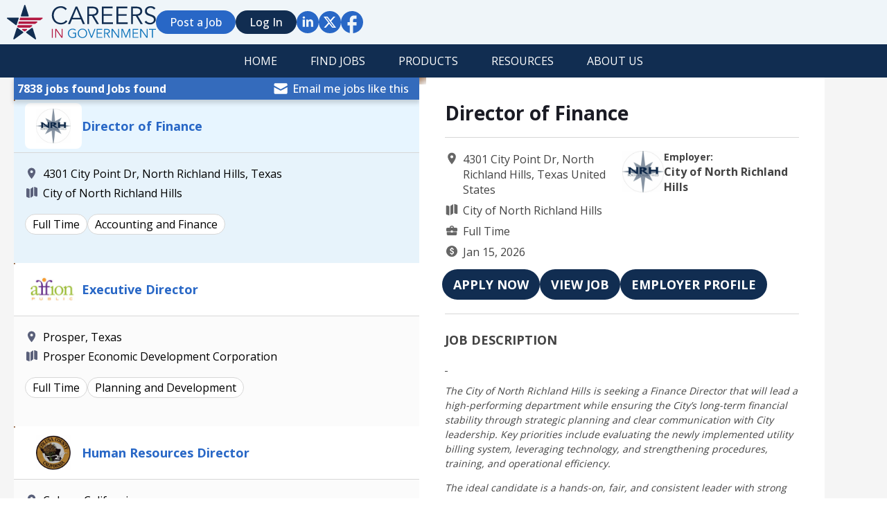

--- FILE ---
content_type: text/html;charset=utf-8
request_url: https://www.careersingovernment.com/jobs/?searchId=1696142885.1689&action=undo&param=keywords&type=all_words&value=parking%20officer%20i%20526965
body_size: 14778
content:
<!DOCTYPE html>
<html lang="en">
<head>
    <meta charset="UTF-8" />
    <meta name="viewport" content="width=device-width, initial-scale=1.0" />
    <meta name="keywords" content="">
    <meta name="description" content="jobs from Careers in Government">

    <link rel="alternate" type="application/rss+xml" title="Jobs" href="https://www.careersingovernment.com/rss/">
    <title>Jobs | Careers in Government</title>
    <!-- Open Sans Font -->
    <link rel="preconnect" href="https://fonts.googleapis.com" />
    <link rel="preconnect" href="https://fonts.gstatic.com" crossorigin />
    <link
            href="https://fonts.googleapis.com/css2?family=Open+Sans:wght@400;500;600;700&display=swap"
            rel="stylesheet"
    />

    <!-- Custom CSS/JS -->
    <link rel="stylesheet" href="https://www.careersingovernment.com/templates/CareersinGov/assets/style/globals.css" />
        <link rel="stylesheet" href="https://www.careersingovernment.com/templates/CareersinGov/assets/style/revised-search.css?2SS" />
    <link rel="stylesheet" href="https://www.careersingovernment.com/templates/CareersinGov/assets/style/revised-footer.css" />
    <link rel="stylesheet" href="https://www.careersingovernment.com/templates/CareersinGov/assets/style/signup.css?1" />
       <link rel="stylesheet" href="https://www.careersingovernment.com/templates/CareersinGov/assets/newdesign/css/head-navbar.css?v=3.5e" />
       	<link rel="stylesheet" href="https://www.careersingovernment.com/templates/CareersinGov/assets/style/revised-navbar.css" />
    <link rel="stylesheet" href="https://www.careersingovernment.com/templates/CareersinGov/assets/style/chips.css" />
	<link rel="apple-touch-icon" sizes="180x180" href="https://www.careersingovernment.com/templates/CareersinGov/assets/images/favicons/apple-touch-icon.png">
<link rel="icon" type="image/png" sizes="32x32" href="https://www.careersingovernment.com/templates/CareersinGov/assets/images/favicons/favicon-32x32.png">
<link rel="icon" type="image/png" sizes="16x16" href="https://www.careersingovernment.com/templates/CareersinGov/assets/images/favicons/favicon-16x16.png">
<link rel="manifest" href="https://www.careersingovernment.com/templates/CareersinGov/assets/images/favicons/site.webmanifest">

    <link href="https://fonts.googleapis.com/css?family=Open+Sans:400,300,600,700" rel="stylesheet" type="text/css">        


		<!-- Facebook Pixel Code -->

		<script>

			!function(f,b,e,v,n,t,s){if(f.fbq)return;n=f.fbq=function(){n.callMethod?

					n.callMethod.apply(n,arguments):n.queue.push(arguments)};if(!f._fbq)f._fbq=n;

				n.push=n;n.loaded=!0;n.version='2.0';n.queue=[];t=b.createElement(e);t.async=!0;

				t.src=v;s=b.getElementsByTagName(e)[0];s.parentNode.insertBefore(t,s)}(window,

							document,'script','//connect.facebook.net/en_US/fbevents.js');



			fbq('init', '359369387606642');

			fbq('track', "PageView");

		</script><noscript><img height="1" width="1" style="display:none"

		               src="https://www.facebook.com/tr?id=359369387606642&ev=PageView&noscript=1"

					/></noscript>

		<!-- End Facebook Pixel Code -->



<!-- Google Tag Manager -->

<script>(function(w,d,s,l,i){w[l]=w[l]||[];w[l].push({'gtm.start':

new Date().getTime(),event:'gtm.js'});var f=d.getElementsByTagName(s)[0],

j=d.createElement(s),dl=l!='dataLayer'?'&l='+l:'';j.async=true;j.src=

'https://www.googletagmanager.com/gtm.js?id='+i+dl;f.parentNode.insertBefore(j,f);

})(window,document,'script','dataLayer','GTM-KNKBD7K');</script>

<!-- End Google Tag Manager -->



<!-- Google tag (gtag.js) -->
<script async src="https://www.googletagmanager.com/gtag/js?id=G-QXNB3S03F3"></script>
<script>
  window.dataLayer = window.dataLayer || [];
  function gtag(){dataLayer.push(arguments);}
  gtag('js', new Date());

  gtag('config', 'G-QXNB3S03F3');
</script>

<!-- Hotjar Tracking Code for https://careersingovernment.com/ -->
<script>
    (function(h,o,t,j,a,r){
        h.hj=h.hj||function(){(h.hj.q=h.hj.q||[]).push(arguments)};
        h._hjSettings={hjid:1452286,hjsv:6};
        a=o.getElementsByTagName('head')[0];
        r=o.createElement('script');r.async=1;
        r.src=t+h._hjSettings.hjid+j+h._hjSettings.hjsv;
        a.appendChild(r);
    })(window,document,'https://static.hotjar.com/c/hotjar-','.js?sv=');
</script>

<script type='text/javascript' src='https://click.appcast.io/pixels/generic1-9879.js?ent=325'></script>

	



    <!-- Google Tag Manager (noscript) -->

<noscript><iframe src="https://www.googletagmanager.com/ns.html?id=GTM-KNKBD7K"

height="0" width="0" style="display:none;visibility:hidden"></iframe></noscript>

<!-- End Google Tag Manager (noscript) -->

<!-- ManyChat turned off for now-->
<!--<script src="//widget.manychat.com/370524966300882.js" defer="defer"></script>
<script src="https://mccdn.me/assets/js/widget.js" defer="defer"></script> -->

	<!-- New Css and Js Code -->
	<link href="https://www.careersingovernment.com/templates/CareersinGov/assets/newdesign/css/globals.css?v=dsds" rel="stylesheet">
	<link href="https://www.careersingovernment.com/templates/CareersinGov/assets/newdesign/css/head-navbar.css" rel="stylesheet">
	<link href="https://www.careersingovernment.com/templates/CareersinGov/assets/newdesign/css/global-tabs.css" rel="stylesheet">
	<link href="https://www.careersingovernment.com/templates/CareersinGov/assets/newdesign/css/global-forms.css?ss" rel="stylesheet">
	   <script src="https://www.careersingovernment.com/templates/CareersinGov/assets/newdesign/js/navbar.js" defer></script>
        <script src="https://www.careersingovernment.com/templates/CareersinGov/assets/newdesign/js/form-registration.js?sdsdsds" defer></script>
 <link rel="stylesheet" href="https://www.careersingovernment.com/templates/CareersinGov/assets/newdesign/css/global-dashboard.css?v=3.5" />
	<link rel="stylesheet" href="https://www.careersingovernment.com/templates/CareersinGov/assets/newdesign/css/select-dropdown.css" />    
</head>
<body>
<!-- ------------------------------- -->
<!-- ------------------------------- -->
<!-- NAVBAR ------------------------ -->
<!-- ------------------------------- -->
<!-- ------------------------------- -->

<header class="cig--sticky-navbar"> 
    <!-- ------------- -->
    <!-- PC Navigation -->
    <!-- ------------- -->
    <nav class="cig--navbar-pc">
        <section class="cig--navbar-wrapper-firstchild-wrapper">
            <div class="cig--navbar-wrapper-firstchild">
                <!-- Logo -->
                <a href="https://www.careersingovernment.com" class="cig--head-logo">
                   <!--  <img src="https://www.careersingovernment.com/templates/CareersinGov/assets/images/svg/career-in-government.svg" alt="Careers In Government" class="cig-company-logo"/>-->
                </a>
                <div class="cig--navbar-links-wrapper">
                    <!-- Search form -->
                                        <!-- --------- -->
                    <!-- Nav links -->
                    <!-- --------- -->
                    <ul>
                        <!-- Rounded Buttons -->
                        <li>
                            <a href="https://www.careersingovernment.com/add-listing/?listing_type_id=Job" class="cig--navbar-link-rounded cig--navbar-link-rounded-light">Post a Job</a>
                        </li>
                                                    <li>
                                <a href="https://www.careersingovernment.com/login/" class="cig--navbar-link-rounded cig--navbar-link-rounded-dark">Log In</a>
                            </li>
                                                <!-- Social links -->
                        <li>
                            <a href="https://www.linkedin.com/company/careers-in-government-inc./" class="cig--navbar-social-links" target="_blank">
                                <span class="cig--navbar-social-link-in"></span>
                            </a>
                        </li>
                        <li>
                            <a href="https://twitter.com/careersingov" class="cig--navbar-social-links" target="_blank">
                                <span class="cig--navbar-social-link-tw"></span>
                            </a>
                        </li>
                        <li>
                            <a href="https://www.facebook.com/CareersInGovernment" class="cig--navbar-social-links" target="_blank">
                                <span class="cig--navbar-social-link-fb"></span>
                            </a>
                        </li>
                    </ul>
                </div>
            </div>
        </section>
    </nav>

    <nav id="sticky_nav_wrapper">
        <ul class="cig-sub-menu">
            <li>
                <a href="https://www.careersingovernment.com" class="nav-link-main">Home</a>
            </li>
            <li>
                <a href="#" class="cig-nav-chevron">Find Jobs</a>
                <ul class="cig-sub-menu-dropdown">
                    <li><a href="https://www.careersingovernment.com/find-jobs/">Search Jobs</a></li>
                    <li><a href="https://www.careersingovernment.com/cities/">Jobs by City</a></li>
                    <li><a href="https://www.careersingovernment.com/states/">Jobs by State</a></li>
                    <li><a href="https://www.careersingovernment.com/categories/">Jobs by Category</a></li>
                    <li><a href="https://www.careersingovernment.com/companies/">Search Employer</a></li>
                </ul>
            </li>
            <li>
                <a href="#" class="cig-nav-chevron">Products</a>
                <ul class="cig-sub-menu-dropdown">
                                    <li><a href="https://www.careersingovernment.com/employer-products/" class="submenu-link">Employer Products</a></li>
                  
                                              
                    <li><a href="https://www.careersingovernment.com/jobseeker-products/" class="submenu-link">Job Seeker Products</a></li>
                                      
                </ul>
            </li>
            <li>
                <a href="#" class="cig-nav-chevron">Resources</a>
                <ul class="cig-sub-menu-dropdown">
                    <li>
                        <a href="https://www.careersingovernment.com/tools/">Career Tools</a>
                    </li>
                    <li>
                        <a href="https://www.careersingovernment.com/tools/gov-talk-page/">Gov Talk</a>
                    </li>
                    <li>
                        <a href="https://www.careersingovernment.com/tools/community/">Resources</a>
                    </li>
                    <li>
                        <a href="https://www.careersingovernment.com/tools/location-spotlight/">Location Spotlight</a>
                    </li>

                </ul>
            </li>
            <li>
                
                <a href="https://www.careersingovernment.com/tools/about-us/" class="nav-link-main">About us</a>
                     
            </li>
        </ul>
    </nav>

    <!-- ----------------- -->
    <!-- MOBILE Navigation -->
    <!-- ----------------- -->
    <nav class="cig--navbar-mobile">
        <ul class="mobile-menu-firstchild">
            <!-- Logo -->
          <li>
          <a href="https://www.careersingovernment.com" class="cig--head-logo cig--logo-mobile">
            <!--<a href="https://www.careersingovernment.com">
                <img
                        src="https://www.careersingovernment.com/templates/CareersinGov/assets/images/svg/career-in-government.svg"
                        alt="Careers In Government"
                        class="cig--logo-mobile"
                />-->
            </a>
          </li>
          <!-- Dropdown Trigger -->
          <li>
            <div class="cig-mobile-container">
              <div id="mobile__search_button"></div>
              <div id="mobile__menu_button" class="menu-btn">
                <span class="bar"></span>
                <span class="bar"></span>
                <span class="bar"></span>
              </div>
            </div>
            <!-- Dropdown Search Menu -->
            <section id="dropdown__search-mobile">
              <div class="mobile-search-wrapper">
                <!-- Search form -->
                  <form action="https://www.careersingovernment.com/jobs/" id="id_searchbar_form_mobile" class="">
    <input type="hidden" name="action" value="search" />
    <input type="hidden" name="listing_type[equal]" value="Job" />
    <ul class="cig-searchbar-mobile-wrapper">
        <li class="cig-searchbar-search-wrapper">
            <input type="text" value="" name="keywords[all_words]" id="dropdown__search-input_mobile" placeholder="Job Title or Keywords"  />
        </li>
        <li class="cig-searchbar-location-wrapper">
            <input type="text" name="GooglePlace[location][value]" id="GooglePlace_mobile" class="form-control form-control__google-location" value="" placeholder="Location"/>
<input type="hidden" name="GooglePlace[location][radius]" value="20" id="radius" class="hidden-radius"/>

        </li>
    </ul>
    <div class="cig-mobile-submit-wrapper">
        <button id="cig__search_cancel" class="cig-search-cancel">Cancel</button>
        <button type="submit" class="cig-search-submit">Search</button>
    </div>
    <!-- --------------------- -->
    <!-- Search dropdown start -->
    <!-- --------------------- -->
    <!-- Recent (cookies) -->
    <section id="dropdown__search-dropdown_mobile" class="cig--search-dropdown-wrapper">
        <div id="id_search_recent_wrapper_mobile" class="cig-search-dropdown_mobile">
            <strong>Recent</strong>
            <ul id="id_search_recent_list_mobile" class="cig-search-recent-list">
                <!-- Inserted via Cookies -->
            </ul>
            <div id="noRecentSearchesMessage" style="display: none;">No recent searches</div>
        </div>
                    <div>
                <strong>Try searching for</strong>
                <ul id="id_search_suggest_mobile" class="cig-search-suggest-list">
                                            <li data-keywords="Assistant Director " data-location="Fresno, CA, USA">Assistant Director  Fresno, CA, USA</li>
                                            <li data-keywords="Animal Center" data-location="Fresno, CA, USA">Animal Center Fresno, CA, USA</li>
                                            <li data-keywords="" data-location="Riverbank, CA"> Riverbank, CA</li>
                                            <li data-keywords="administration administrative secretary clerk" data-location="Roseville, CA, USA">administration administrative secretary clerk Roseville, CA, USA</li>
                                            <li data-keywords="rehs" data-location="">rehs </li>
                                    </ul>
            </div>
            </section>

</form>
              </div>
            </section>
            <!-- Dropdown Menu -->
            <div class="header__nav">
                <nav class="mobile-nav">
                    <ul class="nav__list">
                        <li id="dropdown__products-mobile" class="cig--dropdown">
                            <!-- Dropdown Trigger -->
                            <a href="javascript:void(0)" id="toggle__products-mobile" class="dropdown__link bob cig--navbar-link-plain">PRODUCTS</a>
                            <!-- Dropdown Menu -->
                            <div class="dropdown__menu">
                                <div class="dropdown__content">
                                    <ul class="dropdown__nav">
                                                                            <li class="dropdown__item">
                                            <a class="dropdown__link" href="https://www.careersingovernment.com/employer-products/">Employer Products</a>
                                        </li>
                                      
                                                                          
                                        <li class="dropdown__item">
                                            <a class="dropdown__link" href="https://www.careersingovernment.com/jobseeker-products/">Job Seeker Products</a>
                                        </li>
                                                                             
                                    </ul>
                                </div>
                            </div>
                        </li>
                        <li id="dropdown__resources-mobile" class="cig--dropdown">
                            <!-- Dropdown Trigger -->
                            <a href="javascript:void(0)" id="toggle__resources-mobile" class="dropdown__link cig--navbar-link-plain">RESOURCES</a>
                            <!-- Dropdown Menu -->
                            <div class="dropdown__menu">
                                <div class="dropdown__content">
                                    <ul class="dropdown__nav">
                                        <li class="dropdown__item">
                                            <a class="dropdown__link" href="https://www.careersingovernment.com/tools/jobseeker/">Job Seeker Tools</a>
                                        </li>
                                        <li class="dropdown__item">
                                            <a class="dropdown__link" href="https://www.careersingovernment.com/tools/gov-talk-page/">Gov Talk</a>
                                        </li>
                                        <li class="dropdown__item">
                                            <a class="dropdown__link" href="https://www.careersingovernment.com/tools/community/">Community</a>
                                        </li>
                                        <li class="dropdown__item">
                                            <a class="dropdown__link" href="https://www.careersingovernment.com/tools/location-spotlight/">Location Spotlight</a>
                                        </li>
                                    </ul>
                                </div>
                            </div>
                        </li>
                        <li id="dropdown__about-mobile" class="cig--dropdown">
                            <!-- Dropdown Trigger -->
                            <a href="javascript:void(0)" id="toggle__about-mobile" class="dropdown__link cig--navbar-link-plain">ABOUT US</a>
                            <!-- Dropdown Menu -->
                            <div class="dropdown__menu">
                                <div class="dropdown__content">
                                    <ul class="dropdown__nav">
                                        <li class="dropdown__item">
                                            <a class="dropdown__link" href="https://www.careersingovernment.com/tools/about-us/">About Us</a>
                                        </li>
                                        <li class="dropdown__item">
                                            <a class="dropdown__link" href="https://www.careersingovernment.com/tools/contact-us/">Contact Us</a>
                                        </li>
                                    </ul>
                                </div>
                            </div>
                        </li>
                    </ul>
                    <!-- Social links -->
                    <div class="mobile-social-links-wrapper">
                        <ul>
                            <li>
                                <a href="https://www.linkedin.com/in/coreyhurwitz" class="cig--navbar-social-links">
                                    <span class="cig--navbar-social-link-in"></span>
                                </a>
                            </li>
                            <li>
                                <a href="https://twitter.com/careersingov" class="cig--navbar-social-links">
                                    <span class="cig--navbar-social-link-tw"></span>
                                </a>
                            </li>
                            <li>
                                <a href="https://www.facebook.com/CareersInGovernment" class="cig--navbar-social-links">
                                    <span class="cig--navbar-social-link-fb"></span>
                                </a>
                            </li>
                        </ul>
                    </div>
                    <!-- Rounded Buttons -->
                    <div class="mobile-rounded-button-wrapper">
                        <ul>
                            <li>
                                <a href="https://www.careersingovernment.com/registration/?user_group_id=JobSeeker" class="cig--navbar-link-rounded cig--navbar-link-rounded-light">Job Seeker</a>
                            </li>
                            <li>
                                <a href="https://www.careersingovernment.com/registration/?user_group_id=Employer" class="cig--navbar-link-rounded cig--navbar-link-rounded-light">Employer</a>
                            </li>
                                                            <li>
                                    <a href="https://www.careersingovernment.com/login/" class="cig--navbar-link-rounded cig--navbar-link-rounded-dark">Log In</a>
                                </li>
                                                    </ul>
                    </div>
                </nav>
            </div>
        </li>
</ul>        
    </nav>
</header>
<!-- ------------------------------- -->
<!-- ------------------------------- -->
<!-- Search Results BODY -------------->
<!-- ------------------------------- -->
<!-- ------------------------------- -->
				




<section id="cig__search_results">
	<div class="cig--search-container-max-width">
		<div class="cig--search-main-wrapper">
			<!-- ------------------------------- -->
			<!-- Job Search Results (left) -------->
			<!-- ------------------------------- -->
			<section class="cig--search-firstchild">
								<div class="cig--search-results-wrapper">
					<!-- Search results - Head -->
					<div class="cig--search-results-length-wrapper">
						<div class="cig--search-results-length">
							<span>7838 jobs found Jobs found</span>
							<a class="cig--search-results-email"
							   data-href='https://www.careersingovernment.com/guest-alerts/create/?searchId=1768602227.5138'
							   data-title='Create Job Alert'>
								Email me jobs like this							</a>
						</div>
																								</div>
					<!-- Search results - List -->
					<ul id="cig__job_list_tabs" class="cig--search-result-list">
            <li	class="cig--search-result-wrapper cig--card-border-edge" data-listing_id="825183">
                        <div class="cig--search-result-list-heading">
                                    <img src="https://www.careersingovernment.com/files/pictures/4QEdykA7_400x400_thumb.png" alt="City of North Richland Hills">
                                                    <a href="https://www.careersingovernment.com/job/825183/director-of-finance/"><h2>Director of Finance</h2></a>
                            </div>
            <div class="cig--search-result-list-content">
                                <div class="cig--search-result-info">
                    <ul class="cig--search-result-location">
                                                    <li>4301 City Point Dr, North Richland Hills, Texas</li>
                        
                        <li>City of North Richland Hills</li>
                    </ul>
                    <!-- JOB TYPE START(previously Switcher) -->
                    <section class="cig--chip-parent-wrapper">
                        <ul class="cig--chip-categories">
                                                                                                                                                                <li class="cig--category">
                                        <span>Full Time</span>
                                    </li>
                                                                                                                                                                            <li class="cig--category">
                                        <span>Accounting and Finance</span>
                                    </li>
                                                                                                
                        </ul>
                        <button class="cig--chip-toggle-button">
                            Show More
                        </button>
                    </section>
                    <!-- SWITCH END -->
                </div>
            </div>
        </li>
            <li	class="cig--search-result-wrapper cig--card-border-edge" data-listing_id="825179">
                        <div class="cig--search-result-list-heading">
                                    <img src="https://www.careersingovernment.com/files/pictures/affion-logo_thumb.png" alt="Affion Public">
                                                    <a href="https://www.careersingovernment.com/job/825179/executive-director/"><h2>Executive Director</h2></a>
                            </div>
            <div class="cig--search-result-list-content">
                                <div class="cig--search-result-info">
                    <ul class="cig--search-result-location">
                                                    <li>Prosper, Texas</li>
                        
                        <li>Prosper Economic Development Corporation</li>
                    </ul>
                    <!-- JOB TYPE START(previously Switcher) -->
                    <section class="cig--chip-parent-wrapper">
                        <ul class="cig--chip-categories">
                                                                                                                                                                <li class="cig--category">
                                        <span>Full Time</span>
                                    </li>
                                                                                                                                                                            <li class="cig--category">
                                        <span>Planning and Development</span>
                                    </li>
                                                                                                
                        </ul>
                        <button class="cig--chip-toggle-button">
                            Show More
                        </button>
                    </section>
                    <!-- SWITCH END -->
                </div>
            </div>
        </li>
            <li	class="cig--search-result-wrapper cig--card-border-edge" data-listing_id="825170">
                        <div class="cig--search-result-list-heading">
                                    <img src="https://www.careersingovernment.com/files/pictures/Color_Seal_JPEG_thumb.png" alt="County of Colusa">
                                                    <a href="https://www.careersingovernment.com/job/825170/human-resources-director/"><h2>Human Resources Director</h2></a>
                            </div>
            <div class="cig--search-result-list-content">
                                <div class="cig--search-result-info">
                    <ul class="cig--search-result-location">
                                                    <li>Colusa, California</li>
                        
                        <li>COLUSA COUNTY, CA</li>
                    </ul>
                    <!-- JOB TYPE START(previously Switcher) -->
                    <section class="cig--chip-parent-wrapper">
                        <ul class="cig--chip-categories">
                                                                                                                                                                <li class="cig--category">
                                        <span>Full Time</span>
                                    </li>
                                                                                                                                                                            <li class="cig--category">
                                        <span>Administration and Management</span>
                                    </li>
                                                                                                                                            <li class="cig--category">
                                        <span>Human Resources and Personnel</span>
                                    </li>
                                                                                                
                        </ul>
                        <button class="cig--chip-toggle-button">
                            Show More
                        </button>
                    </section>
                    <!-- SWITCH END -->
                </div>
            </div>
        </li>
            <li	class="cig--search-result-wrapper cig--card-border-edge" data-listing_id="825089">
                        <div class="cig--search-result-list-heading">
                                    <img src="https://www.careersingovernment.com/files/pictures/download_22_thumb.png" alt="City of Austin">
                                                    <a href="https://www.careersingovernment.com/job/825089/assistant-director/"><h2>Assistant Director, Public Works Operations (Street &amp; Bridge Operations)</h2></a>
                            </div>
            <div class="cig--search-result-list-content">
                                <div class="cig--search-result-info">
                    <ul class="cig--search-result-location">
                                                    <li>Austin, Texas</li>
                        
                        <li>City of Austin, TX</li>
                    </ul>
                    <!-- JOB TYPE START(previously Switcher) -->
                    <section class="cig--chip-parent-wrapper">
                        <ul class="cig--chip-categories">
                                                                                                                                                                <li class="cig--category">
                                        <span>Full Time</span>
                                    </li>
                                                                                                                                                                            <li class="cig--category">
                                        <span>Clerical and Administrative Support</span>
                                    </li>
                                                                                                                                            <li class="cig--category">
                                        <span>Construction and Skilled Trades</span>
                                    </li>
                                                                                                                                            <li class="cig--category">
                                        <span>Public Works</span>
                                    </li>
                                                                                                
                        </ul>
                        <button class="cig--chip-toggle-button">
                            Show More
                        </button>
                    </section>
                    <!-- SWITCH END -->
                </div>
            </div>
        </li>
            <li	class="cig--search-result-wrapper cig--card-border-edge" data-listing_id="824852">
                        <div class="cig--search-result-list-heading">
                                    <img src="https://www.careersingovernment.com/files/pictures/sacramento_county_thumb.png" alt="County of Sacramento">
                                                    <a href="https://www.careersingovernment.com/job/824852/information-technology-division-chief/"><h2>Information Technology Division Chief</h2></a>
                            </div>
            <div class="cig--search-result-list-content">
                                <div class="cig--search-result-info">
                    <ul class="cig--search-result-location">
                                                    <li>Sacramento, California</li>
                        
                        <li>Sacramento County, CA</li>
                    </ul>
                    <!-- JOB TYPE START(previously Switcher) -->
                    <section class="cig--chip-parent-wrapper">
                        <ul class="cig--chip-categories">
                                                                                                                                                                                                                                                                    <li class="cig--category">
                                        <span>Administration and Management</span>
                                    </li>
                                                                                                                                            <li class="cig--category">
                                        <span>Information Technology and Communication Services</span>
                                    </li>
                                                                                                
                        </ul>
                        <button class="cig--chip-toggle-button">
                            Show More
                        </button>
                    </section>
                    <!-- SWITCH END -->
                </div>
            </div>
        </li>
            <li	class="cig--search-result-wrapper cig--card-border-edge" data-listing_id="824049">
                        <div class="cig--search-result-list-heading">
                                    <img src="https://www.careersingovernment.com/files/pictures/Love_Where_You_Work_thumb.png" alt="KITSAP COUNTY">
                                                    <a href="https://www.careersingovernment.com/job/824049/county-communications-community-engagement-manager/"><h2>COUNTY COMMUNICATIONS &amp; COMMUNITY ENGAGEMENT MANAGER</h2></a>
                            </div>
            <div class="cig--search-result-list-content">
                                <div class="cig--search-result-info">
                    <ul class="cig--search-result-location">
                                                    <li>Port Orchard, Washington</li>
                        
                        <li>Kitsap County, WA</li>
                    </ul>
                    <!-- JOB TYPE START(previously Switcher) -->
                    <section class="cig--chip-parent-wrapper">
                        <ul class="cig--chip-categories">
                                                                                                                                                                <li class="cig--category">
                                        <span>Full Time</span>
                                    </li>
                                                                                                                                                                            <li class="cig--category">
                                        <span>Administration and Management</span>
                                    </li>
                                                                                                                                            <li class="cig--category">
                                        <span>Human and Social Services</span>
                                    </li>
                                                                                                                                            <li class="cig--category">
                                        <span>Information Technology and Communication Services</span>
                                    </li>
                                                                                                
                        </ul>
                        <button class="cig--chip-toggle-button">
                            Show More
                        </button>
                    </section>
                    <!-- SWITCH END -->
                </div>
            </div>
        </li>
            <li	class="cig--search-result-wrapper cig--card-border-edge" data-listing_id="823854">
                        <div class="cig--search-result-list-heading">
                                    <img src="https://www.careersingovernment.com/files/pictures/CountyOfPlacer_Logo_thumb.png" alt="Placer County">
                                                    <a href="https://www.careersingovernment.com/job/823854/crime-analyst-i/"><h2>Crime Analyst - I</h2></a>
                            </div>
            <div class="cig--search-result-list-content">
                                <div class="cig--search-result-info">
                    <ul class="cig--search-result-location">
                                                    <li>Auburn, California</li>
                        
                        <li>PLACER COUNTY, CA</li>
                    </ul>
                    <!-- JOB TYPE START(previously Switcher) -->
                    <section class="cig--chip-parent-wrapper">
                        <ul class="cig--chip-categories">
                                                                                                                                                                <li class="cig--category">
                                        <span>Full Time</span>
                                    </li>
                                                                                                                                                                            <li class="cig--category">
                                        <span>Criminology and Forensics</span>
                                    </li>
                                                                                                
                        </ul>
                        <button class="cig--chip-toggle-button">
                            Show More
                        </button>
                    </section>
                    <!-- SWITCH END -->
                </div>
            </div>
        </li>
            <li	class="cig--search-result-wrapper cig--card-border-edge" data-listing_id="823697">
                        <div class="cig--search-result-list-heading">
                                    <img src="https://www.careersingovernment.com/files/pictures/cityofsantaclara_thumb.png" alt="City of Santa Clara">
                                                    <a href="https://www.careersingovernment.com/job/823697/principal-electric-utility-engineer/"><h2>Principal Electric Utility Engineer</h2></a>
                            </div>
            <div class="cig--search-result-list-content">
                                <div class="cig--search-result-info">
                    <ul class="cig--search-result-location">
                                                    <li>Santa Clara, California</li>
                        
                        <li>City of Santa Clara, CA</li>
                    </ul>
                    <!-- JOB TYPE START(previously Switcher) -->
                    <section class="cig--chip-parent-wrapper">
                        <ul class="cig--chip-categories">
                                                                                                                                                                <li class="cig--category">
                                        <span>Full Time</span>
                                    </li>
                                                                                                                                                                            <li class="cig--category">
                                        <span>Engineering</span>
                                    </li>
                                                                                                                                            <li class="cig--category">
                                        <span>Planning and Development</span>
                                    </li>
                                                                                                                                            <li class="cig--category">
                                        <span>Utilities</span>
                                    </li>
                                                                                                
                        </ul>
                        <button class="cig--chip-toggle-button">
                            Show More
                        </button>
                    </section>
                    <!-- SWITCH END -->
                </div>
            </div>
        </li>
            <li	class="cig--search-result-wrapper cig--card-border-edge" data-listing_id="822960">
                        <div class="cig--search-result-list-heading">
                                    <img src="https://www.careersingovernment.com/files/pictures/affion-logo_thumb.png" alt="Affion Public">
                                                    <a href="https://www.careersingovernment.com/job/822960/transportation-services-director/"><h2>Transportation Services Director</h2></a>
                            </div>
            <div class="cig--search-result-list-content">
                                <div class="cig--search-result-info">
                    <ul class="cig--search-result-location">
                                                    <li>Jacksonville, North Carolina</li>
                        
                        <li>City of Jacksonville</li>
                    </ul>
                    <!-- JOB TYPE START(previously Switcher) -->
                    <section class="cig--chip-parent-wrapper">
                        <ul class="cig--chip-categories">
                                                                                                                                                                <li class="cig--category">
                                        <span>Full Time</span>
                                    </li>
                                                                                                                                                                            <li class="cig--category">
                                        <span>Transportation or Transit</span>
                                    </li>
                                                                                                
                        </ul>
                        <button class="cig--chip-toggle-button">
                            Show More
                        </button>
                    </section>
                    <!-- SWITCH END -->
                </div>
            </div>
        </li>
            <li	class="cig--search-result-wrapper cig--card-border-edge" data-listing_id="822754">
                        <div class="cig--search-result-list-heading">
                                    <img src="https://www.careersingovernment.com/files/pictures/CountyOfPlacer_Logo_thumb.png" alt="Placer County">
                                                    <a href="https://www.careersingovernment.com/job/822754/bus-driver-i/"><h2>Bus Driver - I</h2></a>
                            </div>
            <div class="cig--search-result-list-content">
                                <div class="cig--search-result-info">
                    <ul class="cig--search-result-location">
                                                    <li>Auburn, California</li>
                        
                        <li>PLACER COUNTY, CA</li>
                    </ul>
                    <!-- JOB TYPE START(previously Switcher) -->
                    <section class="cig--chip-parent-wrapper">
                        <ul class="cig--chip-categories">
                                                                                                                                                                <li class="cig--category">
                                        <span>Full Time</span>
                                    </li>
                                                                                                                                                                            <li class="cig--category">
                                        <span>Transportation or Transit</span>
                                    </li>
                                                                                                
                        </ul>
                        <button class="cig--chip-toggle-button">
                            Show More
                        </button>
                    </section>
                    <!-- SWITCH END -->
                </div>
            </div>
        </li>
            <li	class="cig--search-result-wrapper cig--card-border-edge" data-listing_id="822242">
                        <div class="cig--search-result-list-heading">
                                    <img src="https://www.careersingovernment.com/files/pictures/mosaic_color_thumb.png" alt="Mosaic Public Partners">
                                                    <a href="https://www.careersingovernment.com/job/822242/town-manager/"><h2>Town Manager</h2></a>
                            </div>
            <div class="cig--search-result-list-content">
                                <div class="cig--search-result-info">
                    <ul class="cig--search-result-location">
                                                    <li>Sunnyvale, Texas</li>
                        
                        <li>Town of Sunnyvale</li>
                    </ul>
                    <!-- JOB TYPE START(previously Switcher) -->
                    <section class="cig--chip-parent-wrapper">
                        <ul class="cig--chip-categories">
                                                                                                                                                                <li class="cig--category">
                                        <span>Full Time</span>
                                    </li>
                                                                                                                                                                            <li class="cig--category">
                                        <span>Administration and Management</span>
                                    </li>
                                                                                                
                        </ul>
                        <button class="cig--chip-toggle-button">
                            Show More
                        </button>
                    </section>
                    <!-- SWITCH END -->
                </div>
            </div>
        </li>
            <li	class="cig--search-result-wrapper cig--card-border-edge" data-listing_id="820624">
                        <div class="cig--search-result-list-heading">
                                    <img src="https://www.careersingovernment.com/files/pictures/sierracounty_thumb.png" alt="County of Sierra">
                                                    <a href="https://www.careersingovernment.com/job/820624/sierra-county-director-of-public-works-and-transportation/"><h2>Sierra County Director of Public Works and Transportation</h2></a>
                            </div>
            <div class="cig--search-result-list-content">
                                <div class="cig--search-result-info">
                    <ul class="cig--search-result-location">
                                                    <li>100 Courthouse Square Downieville, CA 95936, Downieville, California</li>
                        
                        <li>The County of Sierra</li>
                    </ul>
                    <!-- JOB TYPE START(previously Switcher) -->
                    <section class="cig--chip-parent-wrapper">
                        <ul class="cig--chip-categories">
                                                                                                                                                                <li class="cig--category">
                                        <span>Full Time</span>
                                    </li>
                                                                                                                                                                            <li class="cig--category">
                                        <span>Public Works</span>
                                    </li>
                                                                                                
                        </ul>
                        <button class="cig--chip-toggle-button">
                            Show More
                        </button>
                    </section>
                    <!-- SWITCH END -->
                </div>
            </div>
        </li>
            <li	class="cig--search-result-wrapper cig--card-border-edge" data-listing_id="820098">
                        <div class="cig--search-result-list-heading">
                                    <img src="https://www.careersingovernment.com/files/pictures/250784579_182897624028195_385759192375121588_n_thumb.png" alt="Tulare County Health and Human Services">
                                                    <a href="https://www.careersingovernment.com/job/820098/psychiatrist-i-ii/"><h2>Psychiatrist I/II</h2></a>
                            </div>
            <div class="cig--search-result-list-content">
                                <div class="cig--search-result-info">
                    <ul class="cig--search-result-location">
                                                    <li>Visalia, California</li>
                        
                        <li>TULARE COUNTY HHSA</li>
                    </ul>
                    <!-- JOB TYPE START(previously Switcher) -->
                    <section class="cig--chip-parent-wrapper">
                        <ul class="cig--chip-categories">
                                                                                                                                                                <li class="cig--category">
                                        <span>Full Time</span>
                                    </li>
                                                                                                                                                                            <li class="cig--category">
                                        <span>Public Health</span>
                                    </li>
                                                                                                
                        </ul>
                        <button class="cig--chip-toggle-button">
                            Show More
                        </button>
                    </section>
                    <!-- SWITCH END -->
                </div>
            </div>
        </li>
            <li	class="cig--search-result-wrapper cig--card-border-edge" data-listing_id="819166">
                        <div class="cig--search-result-list-heading">
                                    <img src="https://www.careersingovernment.com/files/pictures/TSD_High_Resolution_Logo_2019_thumb.png" alt="Truckee Sanitary District">
                                                    <a href="https://www.careersingovernment.com/job/819166/it-technician/"><h2>IT Technician</h2></a>
                            </div>
            <div class="cig--search-result-list-content">
                                <div class="cig--search-result-info">
                    <ul class="cig--search-result-location">
                                                    <li>12304 Joerger Dr, Truckee, California</li>
                        
                        <li>Truckee Sanitary District</li>
                    </ul>
                    <!-- JOB TYPE START(previously Switcher) -->
                    <section class="cig--chip-parent-wrapper">
                        <ul class="cig--chip-categories">
                                                                                                                                                                <li class="cig--category">
                                        <span>Full Time</span>
                                    </li>
                                                                                                                                                                            <li class="cig--category">
                                        <span>Information Technology and Communication Services</span>
                                    </li>
                                                                                                
                        </ul>
                        <button class="cig--chip-toggle-button">
                            Show More
                        </button>
                    </section>
                    <!-- SWITCH END -->
                </div>
            </div>
        </li>
            <li	class="cig--search-result-wrapper cig--card-border-edge" data-listing_id="819164">
                        <div class="cig--search-result-list-heading">
                                    <img src="https://www.careersingovernment.com/files/pictures/TSD_High_Resolution_Logo_2019_thumb.png" alt="Truckee Sanitary District">
                                                    <a href="https://www.careersingovernment.com/job/819164/controller/"><h2>Controller</h2></a>
                            </div>
            <div class="cig--search-result-list-content">
                                <div class="cig--search-result-info">
                    <ul class="cig--search-result-location">
                                                    <li>12304 Joerger Dr, Truckee, California</li>
                        
                        <li>Truckee Sanitary District</li>
                    </ul>
                    <!-- JOB TYPE START(previously Switcher) -->
                    <section class="cig--chip-parent-wrapper">
                        <ul class="cig--chip-categories">
                                                                                                                                                                <li class="cig--category">
                                        <span>Full Time</span>
                                    </li>
                                                                                                                                                                            <li class="cig--category">
                                        <span>Accounting and Finance</span>
                                    </li>
                                                                                                
                        </ul>
                        <button class="cig--chip-toggle-button">
                            Show More
                        </button>
                    </section>
                    <!-- SWITCH END -->
                </div>
            </div>
        </li>
            <li	class="cig--search-result-wrapper cig--card-border-edge" data-listing_id="819042">
                        <div class="cig--search-result-list-heading">
                                    <img src="https://www.careersingovernment.com/files/pictures/SMCOE_logo_thumb.png" alt="San Mateo County Office of Education">
                                                    <a href="https://www.careersingovernment.com/job/819042/manager/"><h2>Manager, Business Systems u0026 Payroll</h2></a>
                            </div>
            <div class="cig--search-result-list-content">
                                <div class="cig--search-result-info">
                    <ul class="cig--search-result-location">
                                                    <li>Redwood City, California</li>
                        
                        <li>San Mateo County Office Of Education - Classified Personnel</li>
                    </ul>
                    <!-- JOB TYPE START(previously Switcher) -->
                    <section class="cig--chip-parent-wrapper">
                        <ul class="cig--chip-categories">
                                                                                                                                                                <li class="cig--category">
                                        <span>Full Time</span>
                                    </li>
                                                                                                                                                                            <li class="cig--category">
                                        <span>Accounting and Finance</span>
                                    </li>
                                                                                                                                            <li class="cig--category">
                                        <span>Administration and Management</span>
                                    </li>
                                                                                                
                        </ul>
                        <button class="cig--chip-toggle-button">
                            Show More
                        </button>
                    </section>
                    <!-- SWITCH END -->
                </div>
            </div>
        </li>
            <li	class="cig--search-result-wrapper cig--card-border-edge" data-listing_id="818578">
                        <div class="cig--search-result-list-heading">
                                    <img src="https://www.careersingovernment.com/files/pictures/CountyOfPlacer_Logo_thumb.png" alt="Placer County">
                                                    <a href="https://www.careersingovernment.com/job/818578/equipment-operator/"><h2>Equipment Operator</h2></a>
                            </div>
            <div class="cig--search-result-list-content">
                                <div class="cig--search-result-info">
                    <ul class="cig--search-result-location">
                                                    <li>Auburn, California</li>
                        
                        <li>PLACER COUNTY, CA</li>
                    </ul>
                    <!-- JOB TYPE START(previously Switcher) -->
                    <section class="cig--chip-parent-wrapper">
                        <ul class="cig--chip-categories">
                                                                                                                                                                <li class="cig--category">
                                        <span>Full Time</span>
                                    </li>
                                                                                                                                                                            <li class="cig--category">
                                        <span>Construction and Skilled Trades</span>
                                    </li>
                                                                                                                                            <li class="cig--category">
                                        <span>Public Works</span>
                                    </li>
                                                                                                
                        </ul>
                        <button class="cig--chip-toggle-button">
                            Show More
                        </button>
                    </section>
                    <!-- SWITCH END -->
                </div>
            </div>
        </li>
            <li	class="cig--search-result-wrapper cig--card-border-edge" data-listing_id="818010">
                        <div class="cig--search-result-list-heading">
                                    <img src="https://www.careersingovernment.com/files/pictures/san_jose_logo__thumb.png" alt="City of San Jose">
                                                    <a href="https://www.careersingovernment.com/job/818010/public-information-manager-environmental-services-department/"><h2>Public Information Manager – Environmental Services Department</h2></a>
                            </div>
            <div class="cig--search-result-list-content">
                                <div class="cig--search-result-info">
                    <ul class="cig--search-result-location">
                                                    <li>San Jose, California</li>
                        
                        <li>CITY OF SAN JOSE</li>
                    </ul>
                    <!-- JOB TYPE START(previously Switcher) -->
                    <section class="cig--chip-parent-wrapper">
                        <ul class="cig--chip-categories">
                                                                                                                                                                <li class="cig--category">
                                        <span>Full Time</span>
                                    </li>
                                                                                                                                                                            <li class="cig--category">
                                        <span>Administration and Management</span>
                                    </li>
                                                                                                                                            <li class="cig--category">
                                        <span>Environmental Services</span>
                                    </li>
                                                                                                                                            <li class="cig--category">
                                        <span>Public Information and Intergovernmental Affairs</span>
                                    </li>
                                                                                                
                        </ul>
                        <button class="cig--chip-toggle-button">
                            Show More
                        </button>
                    </section>
                    <!-- SWITCH END -->
                </div>
            </div>
        </li>
            <li	class="cig--search-result-wrapper cig--card-border-edge" data-listing_id="817798">
                        <div class="cig--search-result-list-heading">
                                    <img src="https://www.careersingovernment.com/files/pictures/affion-logo_thumb.png" alt="Affion Public">
                                                    <a href="https://www.careersingovernment.com/job/817798/chief-information-officer/"><h2>Chief Information Officer</h2></a>
                            </div>
            <div class="cig--search-result-list-content">
                                <div class="cig--search-result-info">
                    <ul class="cig--search-result-location">
                                                    <li>San Antonio, Texas</li>
                        
                        <li>City of San Antonio</li>
                    </ul>
                    <!-- JOB TYPE START(previously Switcher) -->
                    <section class="cig--chip-parent-wrapper">
                        <ul class="cig--chip-categories">
                                                                                                                                                                <li class="cig--category">
                                        <span>Full Time</span>
                                    </li>
                                                                                                                                                                            <li class="cig--category">
                                        <span>Information Technology and Communication Services</span>
                                    </li>
                                                                                                
                        </ul>
                        <button class="cig--chip-toggle-button">
                            Show More
                        </button>
                    </section>
                    <!-- SWITCH END -->
                </div>
            </div>
        </li>
            <li	class="cig--search-result-wrapper cig--card-border-edge" data-listing_id="817504">
                        <div class="cig--search-result-list-heading">
                                    <img src="https://www.careersingovernment.com/files/pictures/download_21_thumb.png" alt="County of Nevada">
                                                    <a href="https://www.careersingovernment.com/job/817504/behavioral-health-clinical-supervisor-i/"><h2>Behavioral Health Clinical Supervisor I</h2></a>
                            </div>
            <div class="cig--search-result-list-content">
                                <div class="cig--search-result-info">
                    <ul class="cig--search-result-location">
                                                    <li>Grass Valley, California</li>
                        
                        <li>Nevada County, CA</li>
                    </ul>
                    <!-- JOB TYPE START(previously Switcher) -->
                    <section class="cig--chip-parent-wrapper">
                        <ul class="cig--chip-categories">
                                                                                                                                                                <li class="cig--category">
                                        <span>Full Time</span>
                                    </li>
                                                                                                                                                                            <li class="cig--category">
                                        <span>Administrative Analysis and Research</span>
                                    </li>
                                                                                                                                            <li class="cig--category">
                                        <span>Clerical and Administrative Support</span>
                                    </li>
                                                                                                                                            <li class="cig--category">
                                        <span>Public Health</span>
                                    </li>
                                                                                                
                        </ul>
                        <button class="cig--chip-toggle-button">
                            Show More
                        </button>
                    </section>
                    <!-- SWITCH END -->
                </div>
            </div>
        </li>
    </ul>

<script type="text/javascript" src="//platform-api.sharethis.com/js/sharethis.js#property=66bfac2311a89b00194794c2&product=custom-share-buttons&source=platform"></script>
				</div>
				<div class="cig--loadmore-cta-wrapper" data-page="2" data-backfilling="false" data-backfilling-page="1">
					<a class="loadMore" href="javascript:void(0)">Load More</a>
				</div>
			</section>

			<!-- ------------------------------- -->
			<!-- Job Information (right) ---------->
			<!-- ------------------------------- -->
			<section class="cig--search-secondchild">
				<!-- Job Content -->
				<div id="cig__top" class="cig--job-details-container">
					<!-- Mobile return btn -->
					<div id="cig__job_return" class="cig--mobile-return-wrapper">
						<button></button>
					</div>

					<div class="cig--job-details-wrapper cig--card-border-edge-wide">
						<ul id="cig__job_tab" itemprop="JobPosting" itemscope itemtype="http://schema.org/JobPosting">
															<li class="job__desc" data-listing_id="825183" >
    <div class="cig-job-heading-details-container">
        <div class="cig--detail-heading-wrapper">
            <h2 itemprop="title">Director of Finance</h2>
                    </div>
        <div class="cig--detail-profile-wrapper">
            <div class="cig--detail-profile-firstchild">
                <div class="cig--employer-detail-list">
                                            <span itemprop="jobLocation" itemscope itemtype="http://schema.org/Place"  class="jobaddress">
 
                            <span itemprop="address" itemscope itemtype="http://schema.org/PostalAddress">
                            <span itemprop="streetAddress">4301 City Point Dr</span>, <span itemprop="addressLocality">North Richland Hills</span>, <span itemprop="addressRegion">Texas</span>
                                                        <span itemprop="addressCountry">United States</span>                            </span>
                        </span>
                    
                    <span itemprop="hiringOrganization">City of North Richland Hills</span>

                    

                                            <span itemprop="employmentType">Full Time</span>
                    
                    
                    <span itemprop="datePosted">Jan 15, 2026</span>
                </div>
            </div>
            <div class="cig--detail-profile-secondchild">
                <div class="cig--employer-head-wrapper" itemprop="hiringOrganization">
                                            <img src="https://www.careersingovernment.com/files/pictures/4QEdykA7_400x400_thumb.png" alt="City of North Richland Hills" itemprop="image">
                                        <span class="cig--employer-name">
                        <strong>Employer:</strong>
                        <h3 itemprop="name">
                                                            City of North Richland Hills
                                                    </h3>
                    </span>
                </div>
                <p itemprop="employerOverview">
                    
                </p>
            </div>
        </div>
                            
        <div class="cig--employer-cta-wrapper">
                        <div class="cig-flex-cta-padded-wrapper">
                                <a class="cig-primary-bold-cta"
                   href="#"
                   id="apply-modal"
                   data-toggle="modal"
                   data-target="#apply-modal"
                   data-href="https://www.careersingovernment.com/choose-apply/?listing_id=825183&template=new_choose_apply.tpl"
                   data-applied=''
                   data-title=""
                >
                    Apply Now                </a>
            
                <a
                        href="https://www.careersingovernment.com/job/825183/director-of-finance/"

                        class="cig-primary-bold-cta"
                >View job</a
                >
                                <a
                        href="https://www.careersingovernment.com/company/641853/city-of-north-richland-hills/"

                        class="cig-primary-bold-cta"
                >Employer Profile</a
                >
                            </div>
        </div>
        <!-- ----------------------- -->
        <!-- --- Job Description --- -->
        <!-- ----------------------- -->
        
        
        
        <section class="cig--detail-description" itemprop="description">
                                        
            
                <h3>Job Description</h3>

                <p><span style="text-decoration:underline;"><em> </em></span></p>
<p><em>The City of North Richland Hills is seeking a Finance Director that will lead a high-performing department while ensuring the City’s long-term financial stability through strategic planning and clear communication with City leadership. Key priorities include evaluating the newly implemented utility billing system, leveraging technology, and strengthening procedures, training, and operational efficiency.</em></p>
<p><em>The ideal candidate is a hands-on, fair, and consistent leader with strong local government finance expertise, excellent communication skills, and the ability to balance attention to detail with a big-picture perspective. Serving as the City’s finance subject matter expert, the Director will safeguard fiduciary responsibilities, act as a trusted steward of public resources, and foster a collaborative, service-oriented culture that supports continued growth and financial stability.</em></p>
<p><em>Applications and resumes will be reviewed promptly as they are received. Candidates are encouraged to submit their materials as soon as possible to ensure consideration. The position will remain open until filled. </em></p>
<p><em>For more information regarding this position and how to apply: <a href="https://www.canva.com/design/DAG5pF0HtmU/ua1SuMs1x4mH20hxCfmOkQ/view?utm_content=DAG5pF0HtmU&amp;utm_campaign=designshare&amp;utm_medium=link2&amp;utm_source=uniquelinks&amp;utlId=h992b9a9a10#1" title="Director of Finance Recruitment Brochure">Director of Finance Recruitment Brochure</a></em></p>
            
            
                <h3>Job Requirements</h3>

                <p><span style="text-decoration:underline;"> </span></p>
<ul>
<li><em>The next Director of Finance should possess broad professional and technical knowledge of finance and governmental accounting.</em></li>
<li><em>A Bachelor’s degree in business administration, public administration, or accounting is required and a</em><br /><em>Master’s degree is preferred.</em></li>
<li><em>At least seven years of progressively responsible experience in local government financial administration or accounting with at least two years in management is highly desired.</em></li>
<li><em>While not required, credentials as a Certified Government Finance Officer or Certified Public Accountant are a plus.</em></li>
<li><em>Any combination of experience and training that would likely provide the required knowledge and abilities will be considered.</em></li>
</ul>
            
            
                <h3>Special Instructions</h3>

                <p><em>Please mention you found this employment opportunity on the CareersInGovernment.com job board.</em></p>
            
            
        
                    </section>

        <!-- ------------------------- -->
        <!-- --- Job Apply(Sticky) --- -->
        <!-- ------------------------- -->
                <!-- ------------------------- -->
        <!-- --- Job Apply(UPDATED) --- -->
        <!-- ------------------------- -->
        <section class="cig--job-application-sticky-wrapper">
            <!-- Scroll Top Button -->
            <button class="hide-scroll cig__scroll_top"></button>
            <div class="cig--application-cta-wrapper">
                <div class="cig-flex-cta-wrapper">
                                    <a class="cig-primary-bold-cta"
                   href="#"
                   id="apply-modal"
                   data-toggle="modal"
                   data-target="#apply-modal"
                   data-href="https://www.careersingovernment.com/choose-apply/?listing_id=825183&template=new_choose_apply.tpl"
                   data-applied=''
                   data-title=""
                >
                    Apply Now                </a>
            
                                        <a
                            href="https://www.careersingovernment.com/job/825183/director-of-finance/"

                            class="cig-primary-bold-cta"
                    >View job</a
                    >
                                        <a
                            href="https://www.careersingovernment.com/company/641853/city-of-north-richland-hills/"

                            class="cig-primary-bold-cta"
                    >Employer Profile</a>
                                    </div>
            </div>
        </section>
        <!-- New Social Media Share -->
        <section class="cig--application-referral">
                        <div class="cig--share-links-wrapper">
                <span>Share this job:</span>
                <div class="cig--social-share-link-wrapper">
                    <span class="st-custom-button" data-network="facebook"                 data-url="https://www.careersingovernment.com/job/825183/director-of-finance/"
                data-image="https://www.careersingovernment.com/files/banners/1500x500_138_thumb.png"
                data-description="       
  The City of North Richland Hills is seeking a Finance Director that will lead a high-performing department while ensuring the City’s long-term financial stability through strategic planning and clear communication with City leadership. Key priorities include evaluating the newly..."
                data-title="Director of Finance"
                data-message="Director of Finance"
                data-email-subject="Director of Finance"
            >
                            <a href="javascript:void(0)"
                            ><span class="cig--share-social-link-fb"></span
                                ></a>
                          </span>
                    <span class="st-custom-button" data-network="twitter"                 data-url="https://www.careersingovernment.com/job/825183/director-of-finance/"
                data-image="https://www.careersingovernment.com/files/banners/1500x500_138_thumb.png"
                data-description="       
  The City of North Richland Hills is seeking a Finance Director that will lead a high-performing department while ensuring the City’s long-term financial stability through strategic planning and clear communication with City leadership. Key priorities include evaluating the newly..."
                data-title="Director of Finance"
                data-message="Director of Finance"
                data-email-subject="Director of Finance"
            >
                            <a href="javascript:void(0)"
                            ><span class="cig--share-social-link-tw"></span
                                ></a>
                          </span>
                    <span class="st-custom-button" data-network="linkedin"                 data-url="https://www.careersingovernment.com/job/825183/director-of-finance/"
                data-image="https://www.careersingovernment.com/files/banners/1500x500_138_thumb.png"
                data-description="       
  The City of North Richland Hills is seeking a Finance Director that will lead a high-performing department while ensuring the City’s long-term financial stability through strategic planning and clear communication with City leadership. Key priorities include evaluating the newly..."
                data-title="Director of Finance"
                data-message="Director of Finance"
                data-email-subject="Director of Finance"
            >
                            <a href="javascript:void(0)"
                            ><span class="cig--share-social-link-in"></span
                                ></a>
                          </span>
                    <span class="st-custom-button share-social-link-mobile" data-network="sms"                 data-url="https://www.careersingovernment.com/job/825183/director-of-finance/"
                data-image="https://www.careersingovernment.com/files/banners/1500x500_138_thumb.png"
                data-description="       
  The City of North Richland Hills is seeking a Finance Director that will lead a high-performing department while ensuring the City’s long-term financial stability through strategic planning and clear communication with City leadership. Key priorities include evaluating the newly..."
                data-title="Director of Finance"
                data-message="Director of Finance"
                data-email-subject="Director of Finance"
            >
                          <a href="javascript:void(0)"
                          ><span class="cig--share-social-link-sms"></span
                              ></a>
                        </span>
                    <span class="st-custom-button" data-network="copy"                 data-url="https://www.careersingovernment.com/job/825183/director-of-finance/"
                data-image="https://www.careersingovernment.com/files/banners/1500x500_138_thumb.png"
                data-description="       
  The City of North Richland Hills is seeking a Finance Director that will lead a high-performing department while ensuring the City’s long-term financial stability through strategic planning and clear communication with City leadership. Key priorities include evaluating the newly..."
                data-title="Director of Finance"
                data-message="Director of Finance"
                data-email-subject="Director of Finance"
            >
                            <a href="javascript:void(0)"
                            ><span class="cig--share-social-link-out"></span
                                ></a>
                          </span>

                </div>
            </div>
            <p>
                Please mention you found this employment opportunity on the
                <a href="javascript:void(0)" target="_blank">CareersInGovernment.com</a>
                job board.            </p>
        </section>
</li>

														</ul>

							<!-- ------------------- -->
	<!-- --- Latest Jobs --- -->
	<!-- ------------------- -->
	<section>
		<div class="cig--latest-job-card-wrapper">
			<h3>LATEST JOBS</h3>
			<ul class="cig--latest-job-card-list">
									<li	class="cig--search-result-wrapper cig--search-result-wrapper-rounded cig--card-border">
													<!-- The below image should alternate between  job-banner1.jpg, job-banner2.jpg, job-banner3.jpg, job-banner4.jpg, job-banner5.jpg and job-banner6.jpg -->
							
														
							<img class="cig--search-result-wrapper-rounded-img" src="https://www.careersingovernment.com/templates/CareersinGov/assets/images/job-banner8.jpg" alt="Senior Network System Analyst - $5,000 Sign-on Bonus" />
						
						<div class="cig--search-result-list-heading cig--search-result-list-heading-latest">
														<a href="https://www.careersingovernment.com/job/825695/senior-network-system-analyst-5/">
								<h2>Senior Network System Analyst - $5,000 Sign-on Bonus</h2>
							</a>
						</div>
						<div class="cig--search-result-list-content cig--search-result-list-content-rounded">
														<div class="cig--search-result-info">
								<ul class="cig--search-result-location">
																			<li>Nevada City, California</li>
																		<li>County of Nevada</li>
								</ul>
								<!-- JOB TYPE START(previously Switcher) -->
								<section class="cig--chip-parent-wrapper">
									<ul class="cig--chip-categories">
																																											<li class="cig--category">
													<span>Full Time</span>
												</li>
																																		<li class="cig--category">
													<span>Information Technology and Communication Services</span>
												</li>
																					
									</ul>
									<button class="cig--chip-toggle-button">
										Show More
									</button>
								</section>
								<!-- JOB TYPE END -->
							</div>
						</div>
					</li>
									<li	class="cig--search-result-wrapper cig--search-result-wrapper-rounded cig--card-border">
													<img class="cig--search-result-wrapper-rounded-img" src="https://www.careersingovernment.com/files/banners/Screenshot_2026-01-16_at_2.03.47%E2%80%AFPM_thumb.png" alt="City Manager - Rochelle Illinois" />
						
						<div class="cig--search-result-list-heading cig--search-result-list-heading-latest">
															<img src="https://www.careersingovernment.com/files/pictures/arndtlogo.color_thumb.png" alt="Arndt Municipal Support Inc" class="cig--search-result-wrapper-rounded-img">
														<a href="https://www.careersingovernment.com/job/825686/city-manager-rochelle-illinois/">
								<h2>City Manager - Rochelle Illinois</h2>
							</a>
						</div>
						<div class="cig--search-result-list-content cig--search-result-list-content-rounded">
														<div class="cig--search-result-info">
								<ul class="cig--search-result-location">
																			<li>Rochelle, Illinois</li>
																		<li>City of Rochelle Illinois</li>
								</ul>
								<!-- JOB TYPE START(previously Switcher) -->
								<section class="cig--chip-parent-wrapper">
									<ul class="cig--chip-categories">
																																											<li class="cig--category">
													<span>Full Time</span>
												</li>
																																		<li class="cig--category">
													<span>Administration and Management</span>
												</li>
																					
									</ul>
									<button class="cig--chip-toggle-button">
										Show More
									</button>
								</section>
								<!-- JOB TYPE END -->
							</div>
						</div>
					</li>
									<li	class="cig--search-result-wrapper cig--search-result-wrapper-rounded cig--card-border">
													<img class="cig--search-result-wrapper-rounded-img" src="https://www.careersingovernment.com/files/banners/1500x500_54_thumb.png" alt="Inventory Purchasing Specialist (IPS) II - West Point" />
						
						<div class="cig--search-result-list-heading cig--search-result-list-heading-latest">
															<img src="https://www.careersingovernment.com/files/pictures/271768865_298803408946911_7907548871194913864_n_thumb.png" alt="King County Water and Land Resources Division" class="cig--search-result-wrapper-rounded-img">
														<a href="https://www.careersingovernment.com/job/825647/inventory-purchasing-specialist-ips-ii-west-point/">
								<h2>Inventory Purchasing Specialist (IPS) II - West Point</h2>
							</a>
						</div>
						<div class="cig--search-result-list-content cig--search-result-list-content-rounded">
														<div class="cig--search-result-info">
								<ul class="cig--search-result-location">
																			<li>Seattle, Washington</li>
																		<li>KING COUNTY DEPARTMENT OF WATER & LAND RESOURCES</li>
								</ul>
								<!-- JOB TYPE START(previously Switcher) -->
								<section class="cig--chip-parent-wrapper">
									<ul class="cig--chip-categories">
																																											<li class="cig--category">
													<span>Full Time</span>
												</li>
																																		<li class="cig--category">
													<span>Public Health</span>
												</li>
																							<li class="cig--category">
													<span>Purchasing and Warehouse</span>
												</li>
																					
									</ul>
									<button class="cig--chip-toggle-button">
										Show More
									</button>
								</section>
								<!-- JOB TYPE END -->
							</div>
						</div>
					</li>
									<li	class="cig--search-result-wrapper cig--search-result-wrapper-rounded cig--card-border">
													<img class="cig--search-result-wrapper-rounded-img" src="https://www.careersingovernment.com/files/banners/LI_thumb.png" alt="Customer Relations Representative" />
						
						<div class="cig--search-result-list-heading cig--search-result-list-heading-latest">
															<img src="https://www.careersingovernment.com/files/pictures/newmetrolink_thumb.png" alt="Metrolink" class="cig--search-result-wrapper-rounded-img">
														<a href="https://www.careersingovernment.com/job/825396/customer-relations-representative/">
								<h2>Customer Relations Representative</h2>
							</a>
						</div>
						<div class="cig--search-result-list-content cig--search-result-list-content-rounded">
														<div class="cig--search-result-info">
								<ul class="cig--search-result-location">
																			<li>Los Angeles, California</li>
																		<li>METROLINK</li>
								</ul>
								<!-- JOB TYPE START(previously Switcher) -->
								<section class="cig--chip-parent-wrapper">
									<ul class="cig--chip-categories">
																																											<li class="cig--category">
													<span>Full Time</span>
												</li>
																																		<li class="cig--category">
													<span>Customer Service</span>
												</li>
																							<li class="cig--category">
													<span>Education and Training</span>
												</li>
																					
									</ul>
									<button class="cig--chip-toggle-button">
										Show More
									</button>
								</section>
								<!-- JOB TYPE END -->
							</div>
						</div>
					</li>
									<li	class="cig--search-result-wrapper cig--search-result-wrapper-rounded cig--card-border">
													<img class="cig--search-result-wrapper-rounded-img" src="https://www.careersingovernment.com/files/banners/Screenshot_2023-02-24_at_3.15.15_PM_thumb.png" alt="Executive Director of Communications" />
						
						<div class="cig--search-result-list-heading cig--search-result-list-heading-latest">
															<img src="https://www.careersingovernment.com/files/pictures/GMP_Logo_Transparent_thumb.png" alt="GMP Consultants" class="cig--search-result-wrapper-rounded-img">
														<a href="https://www.careersingovernment.com/job/825315/executive-director-of-communications/">
								<h2>Executive Director of Communications</h2>
							</a>
						</div>
						<div class="cig--search-result-list-content cig--search-result-list-content-rounded">
														<div class="cig--search-result-info">
								<ul class="cig--search-result-location">
																			<li>Colorado Springs, Colorado</li>
																		<li>El Paso County</li>
								</ul>
								<!-- JOB TYPE START(previously Switcher) -->
								<section class="cig--chip-parent-wrapper">
									<ul class="cig--chip-categories">
																																											<li class="cig--category">
													<span>Full Time</span>
												</li>
																																		<li class="cig--category">
													<span>Community Relations or PR and Marketing</span>
												</li>
																					
									</ul>
									<button class="cig--chip-toggle-button">
										Show More
									</button>
								</section>
								<!-- JOB TYPE END -->
							</div>
						</div>
					</li>
									<li	class="cig--search-result-wrapper cig--search-result-wrapper-rounded cig--card-border">
													<img class="cig--search-result-wrapper-rounded-img" src="https://www.careersingovernment.com/files/banners/Screenshot_2026-01-15_at_9.38.10%E2%80%AFAM_thumb.png" alt="Finance Budget Analysts" />
						
						<div class="cig--search-result-list-heading cig--search-result-list-heading-latest">
															<img src="https://www.careersingovernment.com/files/pictures/DOF_logo_2025_thumb.png" alt="California Department of Finance" class="cig--search-result-wrapper-rounded-img">
														<a href="https://www.careersingovernment.com/job/825312/finance-budget-analysts/">
								<h2>Finance Budget Analysts</h2>
							</a>
						</div>
						<div class="cig--search-result-list-content cig--search-result-list-content-rounded">
														<div class="cig--search-result-info">
								<ul class="cig--search-result-location">
																			<li>915 L Street, Sacramento, California</li>
																		<li>California Department of Finance</li>
								</ul>
								<!-- JOB TYPE START(previously Switcher) -->
								<section class="cig--chip-parent-wrapper">
									<ul class="cig--chip-categories">
																																											<li class="cig--category">
													<span>Full Time</span>
												</li>
																																		<li class="cig--category">
													<span>Accounting and Finance</span>
												</li>
																							<li class="cig--category">
													<span>Community and Economic Development</span>
												</li>
																							<li class="cig--category">
													<span>Human and Social Services</span>
												</li>
																							<li class="cig--category">
													<span>Natural Resources</span>
												</li>
																							<li class="cig--category">
													<span>Political or Public Affairs</span>
												</li>
																					
									</ul>
									<button class="cig--chip-toggle-button">
										Show More
									</button>
								</section>
								<!-- JOB TYPE END -->
							</div>
						</div>
					</li>
									<li	class="cig--search-result-wrapper cig--search-result-wrapper-rounded cig--card-border">
													<!-- The below image should alternate between  job-banner1.jpg, job-banner2.jpg, job-banner3.jpg, job-banner4.jpg, job-banner5.jpg and job-banner6.jpg -->
							
														
							<img class="cig--search-result-wrapper-rounded-img" src="https://www.careersingovernment.com/templates/CareersinGov/assets/images/job-banner2.jpg" alt="Manager of Capital Construction Projects" />
						
						<div class="cig--search-result-list-heading cig--search-result-list-heading-latest">
															<img src="https://www.careersingovernment.com/files/pictures/Blue_Gov_Logo_thumb.png" alt="Tri Star Gov Solutions" class="cig--search-result-wrapper-rounded-img">
														<a href="https://www.careersingovernment.com/job/825210/manager-of-capital-construction-projects/">
								<h2>Manager of Capital Construction Projects</h2>
							</a>
						</div>
						<div class="cig--search-result-list-content cig--search-result-list-content-rounded">
														<div class="cig--search-result-info">
								<ul class="cig--search-result-location">
																			<li>Long Beach, California</li>
																		<li>Long Beach Transit</li>
								</ul>
								<!-- JOB TYPE START(previously Switcher) -->
								<section class="cig--chip-parent-wrapper">
									<ul class="cig--chip-categories">
																																											<li class="cig--category">
													<span>Full Time</span>
												</li>
																																		<li class="cig--category">
													<span>Administration and Management</span>
												</li>
																							<li class="cig--category">
													<span>Building Maintenance</span>
												</li>
																							<li class="cig--category">
													<span>Engineering</span>
												</li>
																							<li class="cig--category">
													<span>Facilities Management</span>
												</li>
																							<li class="cig--category">
													<span>Project Management</span>
												</li>
																					
									</ul>
									<button class="cig--chip-toggle-button">
										Show More
									</button>
								</section>
								<!-- JOB TYPE END -->
							</div>
						</div>
					</li>
									<li	class="cig--search-result-wrapper cig--search-result-wrapper-rounded cig--card-border">
													<img class="cig--search-result-wrapper-rounded-img" src="https://www.careersingovernment.com/files/banners/1500x500_138_thumb.png" alt="Director of Finance" />
						
						<div class="cig--search-result-list-heading cig--search-result-list-heading-latest">
															<img src="https://www.careersingovernment.com/files/pictures/4QEdykA7_400x400_thumb.png" alt="City of North Richland Hills" class="cig--search-result-wrapper-rounded-img">
														<a href="https://www.careersingovernment.com/job/825183/director-of-finance/">
								<h2>Director of Finance</h2>
							</a>
						</div>
						<div class="cig--search-result-list-content cig--search-result-list-content-rounded">
														<div class="cig--search-result-info">
								<ul class="cig--search-result-location">
																			<li>4301 City Point Dr, North Richland Hills, Texas</li>
																		<li>City of North Richland Hills</li>
								</ul>
								<!-- JOB TYPE START(previously Switcher) -->
								<section class="cig--chip-parent-wrapper">
									<ul class="cig--chip-categories">
																																											<li class="cig--category">
													<span>Full Time</span>
												</li>
																																		<li class="cig--category">
													<span>Accounting and Finance</span>
												</li>
																					
									</ul>
									<button class="cig--chip-toggle-button">
										Show More
									</button>
								</section>
								<!-- JOB TYPE END -->
							</div>
						</div>
					</li>
									<li	class="cig--search-result-wrapper cig--search-result-wrapper-rounded cig--card-border">
													<img class="cig--search-result-wrapper-rounded-img" src="https://www.careersingovernment.com/files/banners/Screenshot_2024-04-01_at_2.20.13%E2%80%AFPM_1_thumb.png" alt="Professional Review Engineer - Land Development" />
						
						<div class="cig--search-result-list-heading cig--search-result-list-heading-latest">
															<img src="https://www.careersingovernment.com/files/pictures/242386330_224166619745806_5329621211141200837_n_thumb.png" alt="Sarasota County Government" class="cig--search-result-wrapper-rounded-img">
														<a href="https://www.careersingovernment.com/job/824857/professional-review-engineer-land-development/">
								<h2>Professional Review Engineer - Land Development</h2>
							</a>
						</div>
						<div class="cig--search-result-list-content cig--search-result-list-content-rounded">
														<div class="cig--search-result-info">
								<ul class="cig--search-result-location">
																			<li>1001 Sarasota Center Boulevard, Sarasota, Florida</li>
																		<li>Sarasota County Government</li>
								</ul>
								<!-- JOB TYPE START(previously Switcher) -->
								<section class="cig--chip-parent-wrapper">
									<ul class="cig--chip-categories">
																																											<li class="cig--category">
													<span>Full Time</span>
												</li>
																																		<li class="cig--category">
													<span>Engineering</span>
												</li>
																					
									</ul>
									<button class="cig--chip-toggle-button">
										Show More
									</button>
								</section>
								<!-- JOB TYPE END -->
							</div>
						</div>
					</li>
									<li	class="cig--search-result-wrapper cig--search-result-wrapper-rounded cig--card-border">
													<img class="cig--search-result-wrapper-rounded-img" src="https://www.careersingovernment.com/files/banners/padrehero_thumb.png" alt="AWP Operator" />
						
						<div class="cig--search-result-list-heading cig--search-result-list-heading-latest">
															<img src="https://www.careersingovernment.com/files/pictures/padredam_thumb.png" alt="Padre Dam Municipal Water District" class="cig--search-result-wrapper-rounded-img">
														<a href="https://www.careersingovernment.com/job/824585/awp-operator/">
								<h2>AWP Operator</h2>
							</a>
						</div>
						<div class="cig--search-result-list-content cig--search-result-list-content-rounded">
														<div class="cig--search-result-info">
								<ul class="cig--search-result-location">
																			<li>12001 N. Fanita Pkwy, Santee CA 92071, Lakeside, California</li>
																		<li>Padre Dam Municipal Water District</li>
								</ul>
								<!-- JOB TYPE START(previously Switcher) -->
								<section class="cig--chip-parent-wrapper">
									<ul class="cig--chip-categories">
																																											<li class="cig--category">
													<span>Full Time</span>
												</li>
																																		<li class="cig--category">
													<span>Public Works</span>
												</li>
																							<li class="cig--category">
													<span>Utilities</span>
												</li>
																							<li class="cig--category">
													<span>Water and Wastewater Treatment</span>
												</li>
																					
									</ul>
									<button class="cig--chip-toggle-button">
										Show More
									</button>
								</section>
								<!-- JOB TYPE END -->
							</div>
						</div>
					</li>
							</ul>
		</div>
	</section>

					</div>
				</div>
			</section>

		</div>
	</div>
</section>



<section id="cig__apply_modal" class="cig-modal-container">
</section>
<!-- ------------------------------- -->
<!-- ------------------------------- -->
<!-- Footer ------------------------ -->
<!-- ------------------------------- -->
<!-- ------------------------------- -->

<footer class="cig--site-footer">
      <div class="cig--footer-content-wrapper">
        <div class="cig--container-max-width">
          <div class="cig--footer-flex-between-wrapper">
            <div class="cig--footer-flex-stretch-wrapper">
              <div class="cig--footer-logo-wrapper">
                <a href="/" class="cig--footer-logo"></a>
                <span class="cig--footer-text">Your career search just got easier</span>
              </div>
               <ul class="cig--footer-social-list-wrapper">
                <li>
                  <a href="https://www.linkedin.com/company/careers-in-government-inc./" target="_blank" rel="no-referrer noopener" class="cig--footer-icon cig--footer-icon-linkedin"></a>
                </li>
                <li>
                  <a href="https://twitter.com/careersingov" target="_blank" rel="no-referrer noopener" class="cig--footer-icon cig--footer-icon-x"></a>
                </li>
                <li>
                  <a href="https://www.facebook.com/CareersInGovernment" target="_blank" rel="no-referrer noopener" class="cig--footer-icon cig--footer-icon-meta"></a>
                </li>
                <li>
                  <a href="https://www.instagram.com/careersingov/" target="_blank" rel="no-referrer noopener" class="cig--footer-icon cig--footer-icon-instagram"></a>
                </li>
              </ul>
            </div>
           <div class="cig--footer-link-parent-wrapper">
              


              <ul class="cig--footer-link-wrapper">
                <li>
                  <span class="cig--footer-link-heading">Company</span>
                </li>
                <li><a href="https://www.careersingovernment.com/tools/about-us/" class="cig--footer-link">About Us</a></li>
                <li><a href="https://www.careersingovernment.com/tools/about-us/#about_us_news" class="cig--footer-link">In the News</a></li>
                <li><a href="https://www.careersingovernment.com/tools/testimonials/" class="cig--footer-link">Success Stories</a></li>
                <li><a href="https://www.careersingovernment.com/tools/contact-us/" class="cig--footer-link">Contact</a></li>               
              </ul>
              <ul class="cig--footer-link-wrapper">
                <li>
                  <span class="cig--footer-link-heading">For Job Seekers</span>
                </li>
                <li><a href="https://www.careersingovernment.com/tools/" class="cig--footer-link">Career Tools</a></li>
                <li><a href="https://www.careersingovernment.com/tools/gov-talk-page/" class="cig--footer-link">Gov Talk</a></li>
                <li><a href="https://www.careersingovernment.com/tools/community/" class="cig--footer-link">Resources</a></li>
                <li><a href="https://www.careersingovernment.com/tools/location-spotlight/" class="cig--footer-link">Location Spotlight</a></li>              
                </ul>
              <ul class="cig--footer-link-wrapper">
                <li>
                  <span class="cig--footer-link-heading">For Employers</span>
                </li>
                <li><a href="https://www.careersingovernment.com/tools/employer-resources/" class="cig--footer-link">Employer Tools</a></li>
                <li><a href="https://www.careersingovernment.com/tools/testimonials/" class="cig--footer-link">Success Stories</a></li>
                <li><a href="https://www.careersingovernment.com/employer-products/" class="cig--footer-link">Employer Products</a></li>              
                </ul>
                     </div>
          </div>
        </div> 
      </div>
      <div class="cig--footer-legal-wrapper">
        <div class="cig--container-max-width">
          <div class="cig--footer-flex-between-reverse-wrapper">
            <ul class="cig--footer-legal-list-wrapper">
             <li>
                <a href="https://www.careersingovernment.com/tools/about-us/privacy-policy/" target="_blank" rel="no-referrer noopener" class="cig--footer-link">Privacy Policy</a>
              </li>
              <li class="cig--footer-legal-list-divider">
                <a href="https://www.careersingovernment.com/tools/about-us/accessibility-statement/" target="_blank" rel="no-referrer noopener" class="cig--footer-link">Accessibility Statement</a>
              </li>
              <li>
                               <span class="cig--footer-text">© 2026 Careers in Government</span>
              </li>
            </ul>
            <!-- Language Widget -->
             <div class="cig--language-picker-select-wrapper">
                               
                    <div class="cig--select-dropdown-footer">
                        <select id="selectLang" class="cig--select-styled-footer">
                            <option selected="selected" value="en">English</option>
                            <option  value="es">Spanish</option>
                        </select>
                    </div>
                
            </div>
          </div>
        </div>
      </div>
    </footer>

<script type="text/javascript" src="https://www.careersingovernment.com/templates/CareersinGov/assets/third-party/jquery.min.js"></script>
<script type="text/javascript" src="https://www.careersingovernment.com/templates/CareersinGov/assets/third-party/jquery.form.min.js"></script>
<script type="text/javascript" src="https://www.careersingovernment.com/templates/CareersinGov/assets/js/main.js"></script>
<script src="https://www.careersingovernment.com/templates/CareersinGov/assets/js/navbar.js" defer></script>
<script src="https://www.careersingovernment.com/templates/CareersinGov/assets/js/searchbar.js?sdsds" defer></script>
<script src="https://www.careersingovernment.com/templates/CareersinGov/assets/js/chips.js" defer></script>
<script type="text/javascript" src="https://maps.googleapis.com/maps/api/js?key=AIzaSyBrVXksJJlmsx3mfJiB7U9lcWtlMXq42qs&loading=async&signed_in=true&libraries=places&callback=initService&language=en" async defer></script>
<script type="text/javascript">
    $(document).on('click', "#apply-modal", function(event) {
        if ($(this).data('applied')) {
            $('#cig__apply_modal').html('<p class="alert alert-danger">You already applied to this job</p>');
            $('#cig__apply_modal').show();
            document.body.classList.add('modal--open');
        } else {
            console.log($(this).data('href'));
            $('#cig__apply_modal').load($(this).data('href'), function(data, status) {
                console.log(data);
                console.log(status);
                $('#cig__apply_modal').show();
                document.body.classList.add('modal--open');
            });
        }
        return false;
    });

    function showExpand() {
        const $ulElements = $('.switcher--excerpt ul');
        $ulElements.each(function () {
            const $ulElement = $(this);
            const liCount = $ulElement.find('li').length;
            const $totalSpan = $ulElement.next('.cig--pill-cta-wrapper').find('.pill--total');
            $totalSpan.html("Total:" + liCount);
            if (liCount < 3) {
                const $switcherBtn = $ulElement.next('.cig--pill-cta-wrapper').find('.switcher-btn');
                $switcherBtn.hide();
            }
        });
    }
    showExpand();

    $(document).on('click', ".cig__scroll_top", function () {
        $("#cig__top").animate({ scrollTop: 0 }, 500);
    });

    $(document).on('click', "a.saveOption", function(e) {
        let action = '';
        let el = $(this);
        let txt = 'Saved';

        if (el.data('action')) {
            action = 'remove_listing';
            txt = 'Save';

        } else {
            action = 'save_listing';
        }

        const ajaxUrl = "https://www.careersingovernment.com/ajax/";
        const ajaxParams = {
            'action'    : action,
            'listing_id': el.data('listing'),
            'user_id'   : el.data('user'),
        };

        $.post(ajaxUrl, ajaxParams, function(data) {
            console.log(data)
            if (data.success) {
                let $targetElements = $("a.saveOption[data-listing=" + el.data('listing') + "]");
                $targetElements.data('action', !el.data('action'));
                $targetElements.toggleClass('save--toggle');
                $targetElements.text(txt);
            }
        });
        return;
    });

    /*$(document).on('click', 'a.showMore',function() {
        $(this).closest('section.cig--switcher').find('.switcher--excerpt').fadeOut();
        $(this).closest('section.cig--switcher').find('.switch--content').fadeIn();
        return false;
    });

    $(document).on('click', 'a.showLess', function() {
        $(this).closest('section.cig--switcher').find('.switcher--excerpt').fadeIn();
        $(this).closest('section.cig--switcher').find('.switch--content').fadeOut();
        return false;
    });*/

    // ===============================
    // ------- Return btn (mobile) ---
    // ===============================
    $(document).on('click','#cig__job_return', function () {
        $(".cig--search-secondchild").css('z-index', '0');
        $("li.cig--search-result-wrapper").removeClass("highlighted");
    });
</script>
 <script type="text/javascript">
	if (!$("#id_searchbar_form_mobile").is(":visible")) {
		console.log('-------------------Mobile---------------------');
		$("ul#cig__job_tab li.job__desc:first").addClass("highlighted");
		$("ul#cig__job_list_tabs li.cig--card-border-edge:first").addClass("highlighted");
		$("#cig__top").animate({ scrollTop: 0 }, 10);
		$(".cig--search-secondchild").css('z-index', '3');
	}

	const listingPerPage = 20;
	const listingNumber = '7838';

	function showZipRecruiterAlertPopUp(isShownZipRecruiterAlerts) {
		if (!isShownZipRecruiterAlerts) {
			$('.cig--search-results-email').trigger('click');
		}
		return true;
	}



	$(document).ready(function() {
		if (listingNumber != '' && listingNumber < listingPerPage) {
			$('.loadMore').trigger('click');
		}
	});

	$('.loadMore').click(function() {
		console.log(1);
		const self = $(this).parent();
		self.addClass('loading');
		if (self.data('backfilling')) {
			const page = self.data('backfilling-page');
			self.data('backfilling-page', parseInt(page) + 1);

			// request to listings providers
			const ajaxUrl = "https://www.careersingovernment.com/ajax/";
			const ajaxParams = {
				'action': 'request_for_listings',
				'searchId': '1768602227.5138',
				'page': page
			};

			$.get(ajaxUrl, ajaxParams, function(data) {
				if (data.length > 0) {
					$('.no-listings-found').hide();
				} else {
					self.prop('disabled', true);
					$('.no-listings-found').removeClass('hidden');
				}

				const listings = $(data).find('li.cig--search-result-wrapper');

				self.parent().find('ul.cig--search-result-list').append(listings);

				$('.cig--chip-parent-wrapper').each(function () {
					initializeChips($(this));
				})

				if ($('.api').length < listingPerPage) {
					self.hide();
				}
				self.removeClass('loading');
			});
			return;
		}

		$.get('?searchId=1768602227.5138&action=search&page=' + self.data('page'), function(data) {
			const listings = $(data).find('ul.cig--search-result-list li.cig--search-result-wrapper');
			self.removeClass('loading');
			if (listings.length) {
				self.parent().find('ul.cig--search-result-list').append(listings);
				self.data('page', parseInt(self.data('page')) + 1);
				$('.cig--chip-parent-wrapper').each(function () {
					initializeChips($(this));
				})
			}

			if (listings.length !== listingPerPage) {
				console.log(2);
				if ('1') {
					self.data('backfilling', true);
					$('.loadMore').click();
				} else {
					console.log('hide');
					self.hide();
				}
			}
		});
	});

	$(document).on('click', "ul#cig__job_list_tabs li:not(.api)", function(e) {
		e.preventDefault();
		e.stopPropagation();
		console.log('here');
		if (!$(this).hasClass("highlighted")) {
			let jobTab = $("ul#cig__job_tab").find("[data-listing_id='" + $(this).data('listing_id') + "']");
			if (jobTab.length == 0) {
				const ajaxUrl = "https://www.careersingovernment.com/ajax/";
				const ajaxParams = {
					'action': 'job_content',
					'listing_id': $(this).data('listing_id'),
					'display_template' : '../classifieds/new_display_job.tpl'
				};

				$.get(ajaxUrl, ajaxParams, function(data) {
console.log(data);
					$("ul#cig__job_tab").append(data);
					let newJobTab = $('ul#cig__job_tab li:last-child');
					$("ul#cig__job_tab li.job__desc.highlighted").removeClass("highlighted");
					newJobTab.addClass("highlighted");
					//stButtons.locateElements();
				});
			} else {
				$("ul#cig__job_tab li.job__desc.highlighted").removeClass("highlighted");
				jobTab.addClass("highlighted");
			}
			$("ul#cig__job_list_tabs li.highlighted").removeClass("highlighted");
			$(this).addClass("highlighted");
			$("#cig__top").animate({ scrollTop: 0 }, 10);
			$(".cig--search-secondchild").css('z-index', '3');
		}
	});

	$(document).on('click', ".cig--search-results-email", function(event) {
		$('#cig__apply_modal').load($(this).data('href'), function(data, status) {
			console.log(data);
			console.log(status);
			$('#cig__apply_modal').show();
			document.body.classList.add('modal--open');
		});
	});

</script>
     <script>
        function initService() {
	        var input = /** @type  */($('.form-control__google-location,#GooglePlace'));
	        var options = {
                componentRestrictions: {
                                            country: 'US'
                                    }
            };
	        for(var i=0; i<input.length; i++){
	            new google.maps.places.Autocomplete(input[i], options);
            }

        }

        $('#ajax-refine-search').on('click', '.refine-search__item-radius', function(e) {
            e.preventDefault();
            var radiusValue = $(this).data('value');

            $('.hidden-radius').each(function() {
                $(this).val(radiusValue);
            });

            $('#refine-block-radius .dropdown-toggle').text($(this).data('value') + ' miles');
            $('.quick-search__wrapper').find('form').submit();
        });

        $('#GooglePlace').keydown(function (e) {
	        if (e.which == 13 && $('.pac-container:visible').length) {
                return false;
            }
        });
    </script>
  
     <script type="text/javascript">
        $(document).ready(function() {
            $('#selectLang').on('change', function() {
                window.location.href = 'https://www.careersingovernment.com/?lang=' + $(this).val();
            });
        });
    </script>
 	<script async src="//jsv3.recruitics.com/539a55e9-5101-11e7-9450-192f25dfef75.js"></script>

</body>
</html>


--- FILE ---
content_type: text/css
request_url: https://www.careersingovernment.com/templates/CareersinGov/assets/style/chips.css
body_size: 227
content:
.cig-chip-parent-wrapper {
  box-sizing: border-box;
  width: 100%;
}

.cig--chip-parent-wrapper {
  position: relative;
  min-height: 55px;
  z-index: 2;
}

ul.cig--chip-categories {
  display: flex;
  flex-wrap: wrap;
  padding: 0;
  list-style: none;
  margin: 1rem 0 4px;
  gap: 8px;
}

.cig--category {
  list-style: none;
  border: var(--border-grey);
  background: var(--color-white);
  border-radius: 50px;
  padding: 3px 10px;
  white-space: nowrap;
  overflow: hidden;
  text-overflow: ellipsis;
}

.hidden {
  display: none;
}

.cig--chip-toggle-button {
  padding: 0px;
  border: none;
  font-size: 12px;
  color: var(--color-blue-light);
  background-color: transparent;
  font-weight: 500;
  cursor: pointer;
}


--- FILE ---
content_type: text/css
request_url: https://www.careersingovernment.com/templates/CareersinGov/assets/newdesign/css/global-tabs.css
body_size: 1056
content:
:root {
  --color-blue-light: #2867c6;
  --color-blue-dark: #112d51;
  --color-blue-light-text: #5a607a;
  --color-blue-light-bg: #eff5f9;
  --color-white: #fff;
  --color-grey-dark: #1a1b24;
  --color-grey-light: #fafafa;
  --color-grey-dark-text: #434343;
  --color-grey-mid: #666666;
  --border-grey: 1px solid #d7d7d7;
  --border-radius-10: 10px;
  --border-radius-5: 5px;
  --max-width: 1170px;
  --transition-main: 0.2s ease;
  --shadow-main: 0px 4px 6px 1px rgba(0, 0, 0, 0.15);
  --box-shadow-soft: 0px -26px 20px 0px rgba(0, 0, 0, 0.06);
}

.cig--tabs-container {
  font-family: "Open Sans", sans-serif;
  width: 100%;
  max-width: 810px;
  height: auto;
  border: 1px solid #ececec;
  background-color: var(--color-white);
  border-radius: var(--border-radius-10);
  overflow: hidden;
  position: relative;
}

.cig--tab-links-wrapper {
  display: flex;
  justify-content: space-between;
  border-bottom: 1px solid #f0f0f0;
  border-radius: 5px 5px 0 0;
  overflow: hidden;
}

.cig--tab-link {
  background: #e9eff9;
  border: none;
  font-size: 16px;
  font-weight: bold;
  width: 100%;
  padding: 15px 30px;
  color: var(--color-blue-light);
  text-transform: uppercase;
  cursor: pointer;
  position: relative;
  transition: 0.3s ease;
}
.cig--tab-link:nth-child(2) {
  border-left: 1px solid var(--color-white);
  border-right: 1px solid var(--color-white);
}

.cig--tab-link:hover {
  color: var(--color-blue-light);
  background: #cddcf5;
}
.cig--tab-link.tab__active {
  color: var(--color-white);
  background: var(--color-blue-light);
}

.cig--tab-content {
  display: none;
  animation: fadeInUp 0.7s ease;
  padding: 50px 30px 30px;
}

.cig--tab-content.tab__active {
  display: block;
}

@media screen and (max-width: 768px) {
  .cig--tabs-container {
    width: 100%;
    max-width: 100%;
  }
}

@media screen and (max-width: 600px) {
  .cig--tab-links-wrapper {
    flex-direction: column;
    align-items: center;
  }
  .cig--tab-content {
    padding: 30px 20px 20px;
  }
  .cig--tab-link {
    text-align: center;
    width: 100%;
    padding: 15px 0;
  }
  .cig--tab-link:nth-child(2) {
    border: none;
    border-top: 1px solid var(--color-white);
    border-bottom: 1px solid var(--color-white);
  }
}

/* ---------------------- */
/* --- Underline Tabs --- */
/* ---------------------- */
/* Essential tab CSS */
.cig--flat-tab-content {
  display: none;
}
.cig--flat-tab-content.fade-in-up {
  display: block; /* Ensure visible during animation */
  animation: fadeInUp 0.4s ease-in-out;
}
/*  */
.cig--flat-tabs-container {
  background-color: var(--color-white);
}
.cig--flat-tab-controller-wrapper {
  position: relative;
  display: flex;
  align-items: center;
  justify-content: flex-start;
  gap: 20px;
  width: 100%;
  border-bottom: 3px solid #e5e5e5;
}

.cig--flat-tab-controller-wrapper .cig--flat-tab-controller {
  font-family: "Open Sans", sans-serif;
  color: var(--color-blue-light-text);
  cursor: pointer;
  padding: 15px 8px;
  border: none;
  font-size: 16px;
  font-weight: 600;
  z-index: 1;
  border: 3px solid transparent;
  background-color: transparent;
  transition: all 0.3s ease;
}
.cig--flat-tab-controller-wrapper .cig--flat-tab-controller:focus {
  outline: none;
}
.cig--flat-tab-controller-wrapper .cig--flat-tab-controller:hover,
.cig--flat-tab-controller-wrapper .cig--flat-tab-controller.flat_tab__active {
  color: var(--color-blue-light);
}

.cig--flat-tab-controller-wrapper .cig--flat-tab-underline {
  position: absolute;
  bottom: -3px;
  left: 0;
  height: 3px;
  width: 0;
  transform-origin: left;
  background-color: var(--color-blue-light);
  transition: all 0.3s ease;
}

@media screen and (max-width: 600px) {
  .cig--flat-tab-controller-wrapper {
    border-bottom: none;
    flex-direction: column;
    gap: 20px;
  }
  .cig--flat-tab-controller-wrapper .cig--flat-tab-underline {
    display: none;
  }
  .cig--flat-tab-controller-wrapper .cig--flat-tab-controller{
    border: none;
    width: 100%;
    padding: 5px;
    font-size: 18px;
  }
  .cig--flat-tab-controller-wrapper .cig--flat-tab-controller:hover,
  .cig--flat-tab-controller-wrapper .cig--flat-tab-controller.flat_tab__active {
    color: var(--color-blue-light);
    border-bottom: 3px solid var(--color-blue-light);
  }
}

/* Keyframes */
@keyframes fadeInUp {
  from {
    opacity: 0;
    transform: translateY(20px);
  }
  to {
    opacity: 1;
    transform: translateY(0);
  }
}


--- FILE ---
content_type: image/svg+xml
request_url: https://www.careersingovernment.com/templates/CareersinGov/assets/images/svg/top-round.svg
body_size: 354
content:
<svg width="32" height="32" viewBox="0 0 32 32" fill="none" xmlns="http://www.w3.org/2000/svg">
<circle cx="16" cy="16" r="13" fill="white"/>
<path d="M3 16C3 8.832 8.832 3 16 3C23.168 3 29 8.832 29 16C29 23.168 23.168 29 16 29C8.832 29 3 23.168 3 16ZM5 16C5 22.087 9.913 27 16 27C22.087 27 27 22.087 27 16C27 9.913 22.087 5 16 5C9.913 5 5 9.913 5 16ZM9.594 15.28L15.28 9.595L16 8.875L16.72 9.595L22.406 15.282L21 16.72L17 12.72V23H15L15 12.72L11 16.72L9.594 15.28Z" fill="#955029"/>
</svg>


--- FILE ---
content_type: text/plain;charset=UTF-8
request_url: https://jsv3.recruitics.com/event.txt
body_size: 239
content:
0916f22ef32a11f0b918c961de9033c496031ed4cf1240b386e6bdd6b2518714